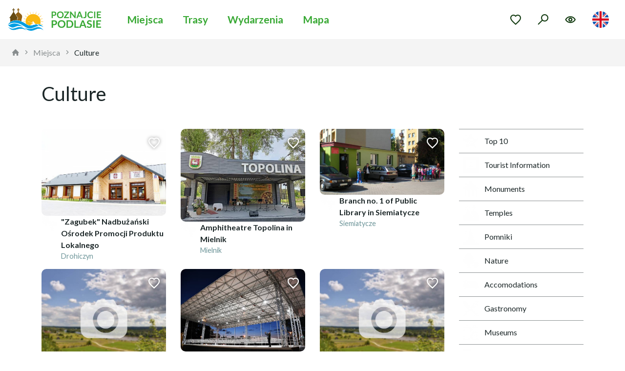

--- FILE ---
content_type: text/html; charset=UTF-8
request_url: http://podlasie.siemiatycze.pl/en/kategoria/16,culture
body_size: 4313
content:


<!DOCTYPE html>
<html lang="pl">

<head>
    <base href="/" />
    <meta charset="utf-8">
    <meta name="viewport" content="width=device-width, initial-scale=1, shrink-to-fit=no">
    <meta name="description" content="">
    <link rel="preconnect" href="https://fonts.googleapis.com">
    <link rel="preconnect" href="https://fonts.gstatic.com" crossorigin>
    <link href="https://fonts.googleapis.com/css2?family=Poppins:wght@400;500;600&display=swap" rel="stylesheet">
    <link href="https://fonts.googleapis.com/css2?family=Lato:wght@400;500;600;700;900&display=swap" rel="stylesheet">
    <meta name="author" content="Amistad sp. z o. o.">
            <meta property="og:title" content="Culture - Poznaj Podlasie" />
            <meta property="og:description" content="" />
            <meta property="og:locale" content="en_EN" />
        <link rel="stylesheet" type="text/css" href="/assets/78b352cf/lib/bootstrap4.css" />
<link rel="stylesheet" type="text/css" href="/assets/78b352cf/lib/lightbox.css" />
<link rel="stylesheet" type="text/css" href="/assets/78b352cf/lib/swiper5.css" />
<link rel="stylesheet" type="text/css" href="/css/icons.css" />
<link rel="stylesheet" type="text/css" href="/css/main.min.css" />
<title>Culture - Poznaj Podlasie</title>
</head>

<body class="">
    <header>
        

<div class="navbar-classic ">
    <nav class="navbar navbar-expand-md" data-planer-count="0">
                    <a class="navbar-brand" href="en">
                <img src="/images/logo.png" alt="Poznaj Podlasie">
            </a>
                <button class="navbar-toggler toggler-animated collapsed" type="button" data-target="#navbarCollapse" aria-label="Otwórz menu mobilne" data-toggle="collapse"><span><b></b><b></b><b></b></span></button>        <div class="collapse navbar-collapse" id="navbarCollapse">
            <div class="nav-wrapper">
                <ul class="navbar-nav" id="yw3">
<li class="active nav-item"><a class="nav-link" href="/en/miejsca"> Miejsca</a></li>
<li class="nav-item"><a class="nav-link" href="/en/trasy"> Trasy</a></li>
<li class="nav-item"><a class="nav-link" href="/en/wydarzenia"> Wydarzenia</a></li>
<li class="nav-item"><a class="nav-link" href="/en/mapa"> Mapa</a></li>
</ul>            </div>
            <div class="navbar-side-right">
                <span class="planer">
                <a class="btn ts-btn-planer" aria-label="Przejdź do ulubionych" href="/en/planer"><i class="icon-planer"></i></a>
            </span>                
<div class="search-switch">
            <span class="btn sub-navbar-action"><i class="icon-search"></i></span>
        <div class="sub-navbar-content ts-top-search">
        <form class="form-inline" action="/en/site/search">
            <input name="q" class="form-control" type="text" placeholder="Szukaj..." aria-label="Szukaj">
        </form>
    </div>
</div>                                <div class="ts-wcag-switch">
            <span class="btn sub-navbar-action"><i class="icon-wcag"></i></span>
        <div class="sub-navbar-content ts-wcag-options">
        <div class="title">Rozmiar czcionki</div>
        <div class="font-sizes">
            <button aria-label="Standardowy rozmiar czcionki" class="size-0">A</button>
            <button aria-label="Większy rozmiar czcionki" class="size-1">A</button>
            <button aria-label="Największy rozmiar czcionki" class="size-2">A</button>
        </div>
        <div class="title">Wysoki kontrast</div>
        <div class="contrast-modes">
            <button aria-label="Brak kontrastu" class="contrast-0">A</button>
            <button aria-label="Czarno biały kontrast" class="contrast-1">A</button>
            <button aria-label="Żółto czarny kontrast" class="contrast-2">A</button>
            <button aria-label="Czarno żółty kontrast" class="contrast-3">A</button>
        </div>
    </div>
</div>                <div class="ts-lang-switch">
            <span class="btn sub-navbar-action">
            <img class="flag" src="/assets/92ebe479/img/flags/en.png" alt="" />        </span>
        <div class="sub-navbar-content ts-lang-switch-options">
        <a href="/kategoria/16,culture"><img class="flag" src="/assets/92ebe479/img/flags/pl.png" alt="" /> Polski</a>    </div>
</div>            </div>
        </div>
    </nav>
    <div class="sub-navbar"></div>
</div>    </header>

            <nav class="ts-breadcrumbs" aria-label="breadcrumb">
<a href="en" aria-label="strona główna"><i class="icon-home"></i></a><span class="separator"><i class="icon-chevron-right"></i></span><a href="/en/miejsca">Miejsca</a><span class="separator"><i class="icon-chevron-right"></i></span><a href="/en/kategoria/16,culture">Culture</a></nav>    
    
    <div class="container main">
        
<div class="ts-header">
        <div class="wrapper">
        <h1>Culture</h1>
            </div>
    </div>        <div class="row">
            <div class="col-sm-9">
                

<div id="yw0" class="list-view">
<div class="row">
<div class="col-12 col-sm-6 col-md-4 mb-3">
<div class="ts-card">
            <a href="/en/685-siematycze-zagubek-nadbuzanski-osrodek-promocji-produktu-lokalnego" aria-label="" class="link"></a>
                    <div class="photo" >
            <a class="ts-planer-toggle" aria-label="Dodaj do ulubionych" data-add-to-planer-aria-label="Dodaj do ulubionych" data-remove-from-planer-aria-label="Usuń z ulubionych" href="/en/guide/toggle/685"><span class="add"><i class="icon-planer-add"></i></span><span class="remove"><i class="icon-planer-remove"></i></span></a>            <img src="/media/photos/1159/m.jpg" alt="&quot;Zagubek&quot; Nadbużański Ośrodek Promocji Produktu Lokalnego" />        </div>
                <div class="body"><span class="icon"><img src="/media/category/16/icon-xxs.png" alt="" /></span><div class="wrapper"><div class="title">"Zagubek" Nadbużański Ośrodek Promocji Produktu Lokalnego</div><div class="subtitle">Drohiczyn</div></div></div>
    </div>

</div><div class="col-12 col-sm-6 col-md-4 mb-3">
<div class="ts-card">
            <a href="/en/732-siematycze-amphitheatre-topolina-in-mielnik" aria-label="" class="link"></a>
                    <div class="photo" >
            <a class="ts-planer-toggle" aria-label="Dodaj do ulubionych" data-add-to-planer-aria-label="Dodaj do ulubionych" data-remove-from-planer-aria-label="Usuń z ulubionych" href="/en/guide/toggle/732"><span class="add"><i class="icon-planer-add"></i></span><span class="remove"><i class="icon-planer-remove"></i></span></a>            <img src="/media/photos/1115/m.jpg" alt="Amphitheatre Topolina in Mielnik" />        </div>
                <div class="body"><span class="icon"><img src="/media/category/16/icon-xxs.png" alt="" /></span><div class="wrapper"><div class="title">Amphitheatre Topolina in Mielnik</div><div class="subtitle">Mielnik</div></div></div>
    </div>

</div><div class="col-12 col-sm-6 col-md-4 mb-3">
<div class="ts-card">
            <a href="/en/419-siematycze-branch-no-1-of-public-library-in-siemiatycze" aria-label="" class="link"></a>
                    <div class="photo" >
            <a class="ts-planer-toggle" aria-label="Dodaj do ulubionych" data-add-to-planer-aria-label="Dodaj do ulubionych" data-remove-from-planer-aria-label="Usuń z ulubionych" href="/en/guide/toggle/419"><span class="add"><i class="icon-planer-add"></i></span><span class="remove"><i class="icon-planer-remove"></i></span></a>            <img src="/media/photos/557/m.jpg" alt="Branch no. 1 of Public Library in Siemiatycze" />        </div>
                <div class="body"><span class="icon"><img src="/media/category/16/icon-xxs.png" alt="" /></span><div class="wrapper"><div class="title">Branch no. 1 of Public Library in Siemiatycze</div><div class="subtitle">Siemiatycze</div></div></div>
    </div>

</div><div class="col-12 col-sm-6 col-md-4 mb-3">
<div class="ts-card">
            <a href="/en/868-siematycze-bug-river-tourist-center" aria-label="" class="link"></a>
                    <div class="photo" >
            <a class="ts-planer-toggle" aria-label="Dodaj do ulubionych" data-add-to-planer-aria-label="Dodaj do ulubionych" data-remove-from-planer-aria-label="Usuń z ulubionych" href="/en/guide/toggle/868"><span class="add"><i class="icon-planer-add"></i></span><span class="remove"><i class="icon-planer-remove"></i></span></a>            <img src="/media/photos/0/m.jpg" alt="Bug River Tourist Center" />        </div>
                <div class="body"><span class="icon"><img src="/media/category/16/icon-xxs.png" alt="" /></span><div class="wrapper"><div class="title">Bug River Tourist Center</div><div class="subtitle">Granne</div></div></div>
    </div>

</div><div class="col-12 col-sm-6 col-md-4 mb-3">
<div class="ts-card">
            <a href="/en/731-siematycze-city-amphitheatre-in-siemiatycze" aria-label="" class="link"></a>
                    <div class="photo" >
            <a class="ts-planer-toggle" aria-label="Dodaj do ulubionych" data-add-to-planer-aria-label="Dodaj do ulubionych" data-remove-from-planer-aria-label="Usuń z ulubionych" href="/en/guide/toggle/731"><span class="add"><i class="icon-planer-add"></i></span><span class="remove"><i class="icon-planer-remove"></i></span></a>            <img src="/media/photos/1018/m.jpg" alt="City Amphitheatre in Siemiatycze" />        </div>
                <div class="body"><span class="icon"><img src="/media/category/16/icon-xxs.png" alt="" /></span><div class="wrapper"><div class="title">City Amphitheatre in Siemiatycze</div><div class="subtitle">Siemiatycze</div></div></div>
    </div>

</div><div class="col-12 col-sm-6 col-md-4 mb-3">
<div class="ts-card">
            <a href="/en/844-siematycze-community-center-in-walki" aria-label="" class="link"></a>
                    <div class="photo" >
            <a class="ts-planer-toggle" aria-label="Dodaj do ulubionych" data-add-to-planer-aria-label="Dodaj do ulubionych" data-remove-from-planer-aria-label="Usuń z ulubionych" href="/en/guide/toggle/844"><span class="add"><i class="icon-planer-add"></i></span><span class="remove"><i class="icon-planer-remove"></i></span></a>            <img src="/media/photos/0/m.jpg" alt="Community Center in Wałki" />        </div>
                <div class="body"><span class="icon"><img src="/media/category/22/icon-xxs.png" alt="" /></span><div class="wrapper"><div class="title">Community Center in Wałki</div><div class="subtitle">Wałki</div></div></div>
    </div>

</div><div class="col-12 col-sm-6 col-md-4 mb-3">
<div class="ts-card">
            <a href="/en/855-siematycze-cultural-and-recreation-center-in-siemiatycze-stacja" aria-label="" class="link"></a>
                    <div class="photo" >
            <a class="ts-planer-toggle" aria-label="Dodaj do ulubionych" data-add-to-planer-aria-label="Dodaj do ulubionych" data-remove-from-planer-aria-label="Usuń z ulubionych" href="/en/guide/toggle/855"><span class="add"><i class="icon-planer-add"></i></span><span class="remove"><i class="icon-planer-remove"></i></span></a>            <img src="/media/photos/0/m.jpg" alt="Cultural and Recreation Center in Siemiatycze-Stacja" />        </div>
                <div class="body"><span class="icon"><img src="/media/category/22/icon-xxs.png" alt="" /></span><div class="wrapper"><div class="title">Cultural and Recreation Center in Siemiatycze-Stacja</div><div class="subtitle">Siemiatycze-Stacja</div></div></div>
    </div>

</div><div class="col-12 col-sm-6 col-md-4 mb-3">
<div class="ts-card">
            <a href="/en/865-siematycze-fire-department-common-room-in-zurobice" aria-label="" class="link"></a>
                    <div class="photo" >
            <a class="ts-planer-toggle" aria-label="Dodaj do ulubionych" data-add-to-planer-aria-label="Dodaj do ulubionych" data-remove-from-planer-aria-label="Usuń z ulubionych" href="/en/guide/toggle/865"><span class="add"><i class="icon-planer-add"></i></span><span class="remove"><i class="icon-planer-remove"></i></span></a>            <img src="/media/photos/0/m.jpg" alt="Fire department common room in Żurobice" />        </div>
                <div class="body"><span class="icon"><img src="/media/category/22/icon-xxs.png" alt="" /></span><div class="wrapper"><div class="title">Fire department common room in Żurobice</div><div class="subtitle">Żurobice</div></div></div>
    </div>

</div><div class="col-12 col-sm-6 col-md-4 mb-3">
<div class="ts-card">
            <a href="/en/852-siematycze-fire-department-community-center-in-grodzisk" aria-label="" class="link"></a>
                    <div class="photo" >
            <a class="ts-planer-toggle" aria-label="Dodaj do ulubionych" data-add-to-planer-aria-label="Dodaj do ulubionych" data-remove-from-planer-aria-label="Usuń z ulubionych" href="/en/guide/toggle/852"><span class="add"><i class="icon-planer-add"></i></span><span class="remove"><i class="icon-planer-remove"></i></span></a>            <img src="/media/photos/0/m.jpg" alt="Fire Department Community Center in Grodzisk" />        </div>
                <div class="body"><span class="icon"><img src="/media/category/22/icon-xxs.png" alt="" /></span><div class="wrapper"><div class="title">Fire Department Community Center in Grodzisk</div><div class="subtitle">Grodzisk</div></div></div>
    </div>

</div><div class="col-12 col-sm-6 col-md-4 mb-3">
<div class="ts-card">
            <a href="/en/894-siematycze-klangor-association-mill" aria-label="" class="link"></a>
                    <div class="photo" >
            <a class="ts-planer-toggle" aria-label="Dodaj do ulubionych" data-add-to-planer-aria-label="Dodaj do ulubionych" data-remove-from-planer-aria-label="Usuń z ulubionych" href="/en/guide/toggle/894"><span class="add"><i class="icon-planer-add"></i></span><span class="remove"><i class="icon-planer-remove"></i></span></a>            <img src="/media/photos/1254/m.png" alt="Klangor Association - Mill" />        </div>
                <div class="body"><span class="icon"><img src="/media/category/16/icon-xxs.png" alt="" /></span><div class="wrapper"><div class="title">Klangor Association - Mill</div><div class="subtitle">Kruzy</div></div></div>
    </div>

</div><div class="col-12 col-sm-6 col-md-4 mb-3">
<div class="ts-card">
            <a href="/en/846-siematycze-local-activity-center-in-rogacze" aria-label="" class="link"></a>
                    <div class="photo" >
            <a class="ts-planer-toggle" aria-label="Dodaj do ulubionych" data-add-to-planer-aria-label="Dodaj do ulubionych" data-remove-from-planer-aria-label="Usuń z ulubionych" href="/en/guide/toggle/846"><span class="add"><i class="icon-planer-add"></i></span><span class="remove"><i class="icon-planer-remove"></i></span></a>            <img src="/media/photos/0/m.jpg" alt="Local Activity Center in Rogacze" />        </div>
                <div class="body"><span class="icon"><img src="/media/category/22/icon-xxs.png" alt="" /></span><div class="wrapper"><div class="title">Local Activity Center in Rogacze</div><div class="subtitle">Rogacze</div></div></div>
    </div>

</div><div class="col-12 col-sm-6 col-md-4 mb-3">
<div class="ts-card">
            <a href="/en/864-siematycze-local-center-for-social-and-cultural-activity-in-dziadkowice" aria-label="" class="link"></a>
                    <div class="photo" >
            <a class="ts-planer-toggle" aria-label="Dodaj do ulubionych" data-add-to-planer-aria-label="Dodaj do ulubionych" data-remove-from-planer-aria-label="Usuń z ulubionych" href="/en/guide/toggle/864"><span class="add"><i class="icon-planer-add"></i></span><span class="remove"><i class="icon-planer-remove"></i></span></a>            <img src="/media/photos/0/m.jpg" alt="Local Center for Social and Cultural Activity in Dziadkowice" />        </div>
                <div class="body"><span class="icon"><img src="/media/category/16/icon-xxs.png" alt="" /></span><div class="wrapper"><div class="title">Local Center for Social and Cultural Activity in Dziadkowice</div><div class="subtitle">Dziadkowice</div></div></div>
    </div>

</div></div><div class="pager"><ul class="ts-pager" id="yw1"><li class="first hidden"><a aria-label="Przejdź do pierwszej strony: 1" href="/en/kategoria/16,culture"><i class="icon-chevron-left-double"></i></a></li>
<li class="previous hidden"><a aria-label="Przejdź do poprzedniej strony: 1" href="/en/kategoria/16,culture"><i class="icon-chevron-left"></i></a></li>
<li class="page selected"><a aria-label="Przejdź do strony: 1" href="/en/kategoria/16,culture">1</a></li>
<li class="page"><a aria-label="Przejdź do strony: 2" href="/en/kategoria/16,culture?Item_page=2">2</a></li>
<li class="page"><a aria-label="Przejdź do strony: 3" href="/en/kategoria/16,culture?Item_page=3">3</a></li>
<li class="page"><a aria-label="Przejdź do strony: 4" href="/en/kategoria/16,culture?Item_page=4">4</a></li>
<li class="page"><a aria-label="Przejdź do strony: 5" href="/en/kategoria/16,culture?Item_page=5">5</a></li>
<li class="next"><a aria-label="Przejdź do następnej strony: 2" href="/en/kategoria/16,culture?Item_page=2"><i class="icon-chevron-right"></i></a></li>
<li class="last"><a aria-label="Przejdź do ostatniej strony: 5" href="/en/kategoria/16,culture?Item_page=5"><i class="icon-chevron-right-double"></i></a></li></ul></div><div class="keys" style="display:none" title="/en/kategoria/16,culture"><span>685</span><span>732</span><span>419</span><span>868</span><span>731</span><span>844</span><span>855</span><span>865</span><span>852</span><span>894</span><span>846</span><span>864</span></div>
</div>

            </div>
            <div class="col-sm-3">
                <ul class="ts-list mb-5" id="yw2">
<li><a href="/en/kategoria/21,top-10"><img src="/media/category/21/icon-xxs.png" alt="Top 10" /> Top 10</a></li>
<li><a href="/en/kategoria/14,tourist-information"><img src="/media/category/14/icon-xxs.png" alt="Tourist Information" /> Tourist Information</a></li>
<li><a class="" href="/en/kategoria/8,monuments"><img src="/media/category/8/icon-xxs.png" alt="Monuments" /> Monuments</a></li>
<li><a href="/en/kategoria/9,temples"><img src="/media/category/9/icon-xxs.png" alt="Temples" /> Temples</a></li>
<li><a href="/en/kategoria/11,pomniki"><img src="/media/category/11/icon-xxs.png" alt="Pomniki" /> Pomniki</a></li>
<li><a href="/en/kategoria/20,nature"><img src="/media/category/20/icon-xxs.png" alt="Nature" /> Nature</a></li>
<li><a href="/en/kategoria/3,accomodations"><img src="/media/category/3/icon-xxs.png" alt="Accomodations" /> Accomodations</a></li>
<li><a href="/en/kategoria/4,gastronomy"><img src="/media/category/4/icon-xxs.png" alt="Gastronomy" /> Gastronomy</a></li>
<li><a href="/en/kategoria/10,museums"><img src="/media/category/10/icon-xxs.png" alt="Museums" /> Museums</a></li>
<li class="active"><a href="/en/kategoria/16,culture"><img src="/media/category/16/icon-xxs.png" alt="Culture" /> Culture</a></li>
<li><a href="/en/kategoria/6,entertainment"><img src="/media/category/6/icon-xxs.png" alt="Entertainment" /> Entertainment</a></li>
<li><a href="/en/kategoria/5,sports-and-recreation"><img src="/media/category/5/icon-xxs.png" alt="Sports and recreation" /> Sports and recreation</a></li>
<li><a href="/en/kategoria/12,health-and-beauty"><img src="/media/category/12/icon-xxs.png" alt="Health and beauty" /> Health and beauty</a></li>
<li><a href="/en/kategoria/7,atm"><img src="/media/category/7/icon-xxs.png" alt="ATM" /> ATM</a></li>
<li><a href="/en/kategoria/25,money-exchange"><img src="/media/category/25/icon-xxs.png" alt="Money exchange" /> Money exchange</a></li>
<li><a href="/en/kategoria/27,petrol-stations"><img src="/media/category/27/icon-xxs.png" alt="Petrol stations" /> Petrol stations</a></li>
<li><a href="/en/kategoria/13,communication"><img src="/media/category/13/icon-xxs.png" alt="Communication" /> Communication</a></li>
<li><a href="/en/kategoria/17,ferry-crossing"><img src="/media/category/17/icon-xxs.png" alt="Ferry crossing" /> Ferry crossing</a></li>
<li><a href="/en/kategoria/15,offices-and-institutions"><img src="/media/category/15/icon-xxs.png" alt="Offices and institutions" /> Offices and institutions</a></li>
<li><a href="/en/kategoria/22,other"><img src="/media/category/22/icon-xxs.png" alt="Other" /> Other</a></li>
</ul>                
<form class="search-item" method="get">

    <div class="form-group">
        <input class="form-control" placeholder="Nazwa..." name="SearchItem[name]" id="SearchItem_name" type="text" />    </div>

    
    <div class="form-group">
        <label>sortuj</label>
        <select class="custom-select" name="sort" id="sort">
<option value="" selected="selected">Domyślnie</option>
<option value="name.desc">Nazwa ↓</option>
<option value="name">Nazwa ↑</option>
</select>    </div>

    <div class="form-group">
        <button type="submit" class="btn btn-primary m-0">Filtruj</button>
    </div>
</form>


                            </div>
        </div>
    </div>




    

<footer>
    <div class="container">
        <div class="row py-5">
            <div class="col-sm-12 col-md-6 ">
                <img src="images/logo.png" alt="" class="logo mb-3">
                <p>
                    Starostwo Powiatowe w Siemiatyczach<br>
                    ul. Leg. Piłsudskiego 3<br>
                    17-300 Siemiatycze<br>
                    <a href="tel:85 655 58 56">tel. 85 655 58 56</a><br>
                    <a href="mailto:promocja@siemiatycze.pl">e-mail: promocja@siemiatycze.pl</a>
                </p>
                <div class="d-flex mt-4">
                    <div class="mt-2 mr-3"><img src="images/herb.png" alt=""></div>
                    <div>
                        <p>
                            <strong>Oficjalny portal turystyczny<br>Powiatu Siemiatyckiego</strong>
                        </p>
                    </div>
                </div>
            </div>
            <div class="col-sm-6 col-md-6">
                <h3>Menu</h3>
                                <ul id="yw5">
<li><a href="/en/miejsca"> Miejsca</a></li>
<li><a href="/en/trasy"> Trasy</a></li>
<li><a href="/en/wydarzenia"> Wydarzenia</a></li>
<li><a href="/en/mapa"> Mapa</a></li>
</ul>                            </div>
            <div class="col-sm-6 col-md-4">
                            </div>
        </div>
        <div class="d-flex align-items-center flex-column">
            <div class="col-md-6 text-center mb-3">
                <img src="images/ue.png" alt="Europejski Fundusz Rolny na rzecz Rozwoju Obszarów Wiejskich">
            </div>
            <div class="text-eu col-md-12 text-center px-5 d-flex flex-column mb-3">
                Europejski Fundusz Rolny na rzecz Rozwoju Obszarów Wiejskich: Europa inwestująca w obszary wiejskie. Projekt współfinansowany ze środków Unii Europejskiej w ramach Osi 4LEADER Programu Rozwoju Obszarów Wiejskich na lata 2007-2013. Instytucja Zarządzająca Programem Rozwoju Obszarów Wiejskich na lata 2007-2013 – Ministerstwo Rolnictwa i Rozwoju Wsi.            </div>
        </div>
        <div class="copy-right py-2 text-center ts-text-xs">
            Przygotowanie strony i aplikacji mobilnej <a href="http://www.amistad.pl/"><img class="ml-2" src="/images/amistad-mobile.png" width="63" alt=""></a>
        </div>
    </div>
</footer>
    <script type="text/javascript" src="/assets/78b352cf/lib/jQuery.js"></script>
<script type="text/javascript" src="/assets/78b352cf/lib/bootstrap4.js"></script>
<script type="text/javascript" src="/assets/78b352cf/lib/lightbox.js"></script>
<script type="text/javascript" src="/assets/78b352cf/lib/swiper5.js"></script>
<script type="text/javascript" src="/assets/78b352cf/lib/flot.js"></script>
<script type="text/javascript" src="js/app.min.js"></script>
</body>

</html>

--- FILE ---
content_type: text/css
request_url: http://podlasie.siemiatycze.pl/css/main.min.css
body_size: 7992
content:
.ts-align-vertical{display:flex;justify-content:center;flex-direction:column}.ts-hstack{display:flex;gap:.5em;align-items:center}.ts-text-sm{font-size:.9em}.ts-text-xs{font-size:.8em}.btn-primary{background-color:#329f2f;border-color:#2c8b29}.btn-primary:hover,.btn-primary.active,.btn-primary:active{border-color:#329f2f;background-color:#38b335}.badge-primary{background-color:#329f2f}.btn-secondary{background-color:#fce25a;border-color:#fcde41}.btn-secondary:hover,.btn-secondary.active,.btn-secondary:active{border-color:#fce25a;background-color:#fce673}.badge-secondary{background-color:#fce25a}.page-link{color:#329f2f}.pagination{justify-content:center}.page-item.active .page-link{background-color:#329f2f;border-color:#329f2f}.page-link:hover{color:#329f2f}.carousel-indicators{align-items:center}.carousel-indicators li{margin-right:5px;margin-left:5px;border-radius:12px;width:8px;height:8px;transition:.3s}.carousel-indicators li.active{width:12px;height:12px}.carousel-control-prev,.carousel-control-next{transition:.3s;font-size:3em}.carousel-control-prev:hover,.carousel-control-prev:focus{background:linear-gradient(to right, rgba(0, 0, 0, 0.1), rgba(0, 0, 0, 0))}.carousel-control-next:hover,.carousel-control-next:focus{background:linear-gradient(to left, rgba(0, 0, 0, 0.1), rgba(0, 0, 0, 0))}.ts-card-wrapper{margin-bottom:1rem}.ts-card{position:relative;display:flex;flex-direction:column;gap:1em}.ts-card.horizontal{flex-direction:row;align-items:center}.ts-card.horizontal .photo{width:25%;max-width:120px}.ts-card .link{position:absolute;top:0;left:0;right:0;bottom:0;z-index:2}.ts-card .photo{aspect-ratio:1;border-radius:10px;overflow:hidden;flex-shrink:0;position:relative}.ts-card .photo .pills{position:absolute;top:1em;left:1em;max-width:calc(100% - 2em);background:#f6fdfe;border-radius:1000px;font-size:.75em;white-space:nowrap;overflow:hidden;padding:0 .5em;z-index:2}.ts-card .photo .pills:after{position:absolute;content:" ";top:0;right:0;bottom:0;width:.5em;background:linear-gradient(to right, rgba(246, 253, 254, 0), 10%, #f6fdfe)}.ts-card .photo .pills .pill{padding:.25em .5em;display:inline-block;color:#5e665e}.ts-card .photo .pills .pill:not(:last-child){border-right:1px solid rgba(28,39,40,.5019607843)}.ts-card .photo img{width:100%;height:100%;object-fit:cover;object-position:center}.ts-card .title{font-weight:bold;line-height:1.5em;max-height:4.5em;overflow:hidden;-webkit-line-clamp:3;-webkit-box-orient:vertical;display:-webkit-box}.ts-card .subtitle{color:#6c9498;font-size:.9em}.ts-card .body{display:flex}.ts-card .body .wrapper{flex-grow:1}.ts-card .body .icon{margin-right:.5em;flex-shrink:0}.ts-card .body .icon img{width:32px}.ts-lang-switch img{width:1.5em}.ts-lang-switch-options{display:flex;align-items:center;justify-content:center;gap:2em}.ts-lang-switch-options a:hover{text-decoration:none}.ts-lang-switch-options img{width:2em;margin-right:.5em}.ts-top-search .form-control{border-radius:100px}.ts-btn-planer{position:relative}.ts-btn-planer .badge-planer{position:absolute;top:auto;bottom:0;right:0;background:#d93838;color:#fff;border-radius:100px;font-size:.8rem;padding:.125rem .375rem}.ts-wcag-options{display:flex;align-items:center;justify-content:center;gap:1em;flex-wrap:wrap}.ts-wcag-options .title{font-weight:bold}.ts-wcag-options .font-sizes,.ts-wcag-options .contrast-modes{display:flex;align-items:center}.ts-wcag-options button{background:#fff;padding:0;width:1.5rem;height:1.5rem;line-height:1.5rem;border-radius:50%;border:1px solid rgba(28,39,40,.5019607843);display:inline-block;margin-right:.5rem;text-align:center;cursor:pointer}.ts-wcag-options .font-sizes .size-0{font-size:.5em}.ts-wcag-options .font-sizes .size-1{font-size:.7em}.ts-wcag-options .contrast-modes .contrast-1{border-color:#fff;background:#000;color:#fff}.ts-wcag-options .contrast-modes .contrast-2{border-color:#000;background:#ffd800;color:#000}.ts-wcag-options .contrast-modes .contrast-3{border-color:#ffd800;background:#000;color:#ffd800}.ts-header{display:flex;margin:2em 0 3em;gap:1em;align-items:center}.ts-header h1{margin:0}.ts-header .wrapper{flex-grow:1}.ts-header .icon{display:block}.ts-header .subtitle{color:#6c9498}.ts-planer-toggle{transition:.3s}.ts-planer-toggle:hover{text-decoration:none;color:#d93838}.ts-planer-toggle.checked{color:#d93838}.ts-planer-toggle.checked .add{display:none}.ts-planer-toggle:not(.checked) .remove{display:none}.ts-header .ts-planer-toggle{font-size:3em}.ts-card .ts-planer-toggle{font-size:1.5em;position:absolute;color:#fff;top:.5em;right:.5em;z-index:2;text-shadow:rgba(0,0,0,.5) 0 0 6px}.ts-card .ts-planer-toggle:hover{color:#d93838;text-shadow:#fff 0 0 3px}.ts-media-carousel{border-radius:10px;overflow:hidden;will-change:transform}.ts-media-carousel .carousel-item a{display:block;background:#ccc center center/cover no-repeat;padding-top:56.25%}.ts-list{padding-left:0;margin-bottom:0}.ts-list li{list-style:none}.ts-list li a,.ts-list li.list-item{border-bottom:1px solid rgba(28,39,40,.5019607843);padding:.5em;color:#1c2728;display:flex;align-items:center}.ts-list li a img,.ts-list li.list-item img{width:32px;margin-right:.75rem;flex-shrink:0}.ts-list li a .icon,.ts-list li.list-item .icon{margin-right:.75rem}.ts-list li a:hover{text-decoration:none;background:#f4f4f4}.ts-list li.active>a{font-weight:bold}.ts-list li.list-item,.ts-list li:first-child>a{border-top:1px solid rgba(28,39,40,.5019607843)}.ts-list ul{margin:0;padding:0 0 0 1.5em;border-bottom:1px solid rgba(28,39,40,.5019607843);font-size:.9em}.ts-list ul li:first-child a{border-top:0}.ts-list ul li:last-child a{border-bottom:0}.ts-breadcrumbs{background:#f4f4f4;padding:1em 1.5em;margin-bottom:1em;display:flex;align-items:center}.ts-breadcrumbs .separator{margin:0 .5em;display:inline-block;font-size:.9em;opacity:.5}.ts-breadcrumbs a{color:#1c2728}.ts-breadcrumbs a:hover{color:#1c2728}.ts-breadcrumbs a:not(:last-child){opacity:.5}.ts-plot-container{position:relative;padding:0 0 10px 10px;display:none}.ts-plot-container .trip-plot{height:140px;font-size:12px}.ts-plot-container .xaxis,.ts-plot-container .yaxis{font-size:10px;color:#999;position:absolute}.ts-plot-container .yaxis{transform:rotateZ(-90deg);-moz-transform:rotateZ(-90deg);transform-origin:0 0;-moz-transform-origin:0 0;left:-5px;bottom:0;width:120px;text-align:center}.ts-plot-container .xaxis{bottom:0;text-align:center;width:100%}.ts-map{height:600px;background:#ccc;z-index:1}.ts-map .leaflet-popup-content{margin:12px}.ts-map .leaflet-control-layers-toggle,.ts-map .leaflet-retina .leaflet-control-layers-toggle{background:center center url("[data-uri]") no-repeat;background-size:16px;width:32px;height:32px}.ts-map .map-item{display:flex;align-items:center;width:260px;margin:.5em 0;font-size:1.2em}.ts-map .map-item:hover{text-decoration:none}.ts-map .map-item:not(:first-child){border-top:1px solid rgba(28,39,40,.5019607843);padding-top:.75em}.ts-map .map-item img{height:64px;width:64px;border-radius:10px;margin-right:.75em}.ts-map .map-item span{display:block;color:#1c2728;font-weight:bold}.ts-map .map-item span .subtitle{color:#6c9498;font-size:.7rem;font-weight:normal;padding-top:.25em}.ts-item-map .ts-map,.ts-item-map .ts-plot-container{margin-bottom:1em}.ts-item-map .actions a{margin-right:1em}.ts-pager{padding-left:0;margin-bottom:0;display:flex;justify-content:center;color:#6c9498}.ts-pager li{list-style:none}.ts-pager .hidden{opacity:.5}.ts-pager li{margin:0 .25em}.ts-pager a{height:1.75em;min-width:1.75em;display:inline-flex;align-items:center;justify-content:center;padding:0 .25em}.ts-pager a:hover{text-decoration:none}.ts-pager .selected a{border-radius:100px;background:#329f2f;color:#fff}.ts-thumb{border-radius:10px}.ts-panorama-container{width:100%;position:relative;padding-top:56.25%}.ts-panorama-container .panorama-wrapper{position:absolute;top:0;left:0;right:0;bottom:0;background:#ccc}.toggler-animated{display:flex;align-items:center;justify-content:center;padding:0}.toggler-animated span{display:block;position:relative;height:24px;width:28px}.toggler-animated b{display:block;position:absolute;height:3px;width:100%;background:#fff;opacity:1;left:0}.toggler-animated b:nth-child(1){transition:.2s ease-out}.toggler-animated b:nth-child(2){transition:.2s ease-out}.toggler-animated b:nth-child(3){transition:.35s ease-out}.navbar-center .toggler-animated b:nth-child(1){top:3px;transform:none}.navbar-center .toggler-animated b:nth-child(2){top:calc(50% - 1px);transform:none}.navbar-center .toggler-animated b:nth-child(3){top:calc(100% - 5px);transform:none}.navbar-center.expanded .toggler-animated b:nth-child(1){top:calc(50% - 1px);transform:rotate(45deg)}.navbar-center.expanded .toggler-animated b:nth-child(2){top:calc(50% - 1px);width:0;left:50%;transform:none;opacity:0}.navbar-center.expanded .toggler-animated b:nth-child(3){top:calc(50% - 1px);transform:rotate(135deg)}.navbar-classic .toggler-animated:not(.collapsed) b:nth-child(1){top:calc(50% - 1px);transform:rotate(45deg)}.navbar-classic .toggler-animated:not(.collapsed) b:nth-child(2){top:calc(50% - 1px);width:0;left:50%;transform:none;opacity:0}.navbar-classic .toggler-animated:not(.collapsed) b:nth-child(3){top:calc(50% - 1px);transform:rotate(135deg)}.navbar-classic .toggler-animated.collapsed b:nth-child(1){top:3px;transform:none}.navbar-classic .toggler-animated.collapsed b:nth-child(2){top:calc(50% - 1px);transform:none}.navbar-classic .toggler-animated.collapsed b:nth-child(3){top:calc(100% - 5px);transform:none}.sub-navbar{padding:1em;background:#dff8fb;position:absolute;top:100%;left:0;right:0;z-index:220;display:flex;flex-direction:column;align-items:center;justify-content:center;box-shadow:0 5px 5px rgba(0,0,0,.15) inset;border-bottom:1px solid rgba(28,39,40,.5019607843);transform:translateY(-100%);opacity:0;transition:.3s ease-out;pointer-events:none}.sub-navbar.visible{pointer-events:all;transform:none;opacity:1}.sub-navbar-content{display:none}.sub-navbar-action{position:relative}.sub-navbar-action:after{z-index:0;content:" ";position:absolute;top:50%;left:50%;width:40px;height:40px;margin-top:-20px;margin-left:-20px;display:block;background:#6c9498;border-radius:50%;pointer-events:none;opacity:0;transform:scale(0.6);transition:.3s}.sub-navbar-action.active:after{opacity:.2;transform:none}.navbar-classic{position:relative}.navbar-classic .navbar{position:relative;z-index:250}.navbar-classic .navbar-side-right{padding:.5em 0;flex-shrink:0;display:flex;align-items:center;justify-content:center}.navbar-center{position:relative}.navbar-center .navbar{z-index:250}.navbar-center .navbar-brand{margin:0 .5em}.navbar-center .navbar-side-left,.navbar-center .navbar-side-right{flex:1;display:flex;align-items:center}.navbar-center .navbar-side-left{justify-content:flex-start}.navbar-center .navbar-side-right{justify-content:flex-end}.navbar-center .navbar-sticked-right{position:absolute;right:1em}.navbar-center .toggler-wrapper{display:flex}.navbar-center .toggler-wrapper .left-action,.navbar-center .toggler-wrapper .right-action{display:flex;align-items:center}.navbar-center .navbar-main-menu{position:absolute;background:#f6fdfe;top:100%;left:0;display:none;z-index:200}.navbar-center .navbar-main-menu .wrapper{padding:2em 5em 2em 3em}.navbar-center .navbar-main-menu a{color:#1c2728}.navbar-center .navbar-short-menu{padding-left:0;margin-bottom:0;display:flex;flex-direction:row;flex-wrap:wrap;align-items:center}.navbar-center .navbar-short-menu li{list-style:none}.navbar-center .navbar-short-menu a{padding:.25em .75em;display:block}.navbar-center .navbar-short-menu a:hover{text-decoration:none}@media(max-width: 766px){.navbar-center{position:fixed;top:0;width:100%;z-index:300;transition:.3s ease-out}.navbar-center .navbar{justify-content:center}.navbar-center .navbar-side-left{position:fixed;bottom:0;left:0;right:0;height:0;z-index:200;justify-content:center;display:flex}.navbar-center .navbar-short-menu{display:none}.navbar-center .toggler-wrapper{background:#edf6f7;border-radius:100px;margin-top:-100px;padding:4px;gap:1em;box-shadow:0 0 10px rgba(0,0,0,.1)}.navbar-center .toggler-wrapper .navbar-toggler{background:#fbd304;width:46px;height:46px;border-radius:50%}.navbar-center .toggler-wrapper .btn{color:#329f2f}.navbar-center .navbar-side-right{position:fixed;display:flex;bottom:100px;top:unset;left:1em;right:1em;justify-content:center;opacity:0;pointer-events:none;transform:translateY(25px);transition:.3s ease-out}.navbar-center .navbar-side-right a{color:#1c2728}.navbar-center .sub-navbar{top:80px}.navbar-center .navbar-main-menu.slide{display:block;position:static;max-height:0;opacity:0;background:rgba(0,0,0,0);overflow:hidden;transition-property:transform,opacity}.navbar-center.expanded{display:flex;flex-direction:column;height:100vh;background:#f6fdfe}.navbar-center.expanded .navbar-main-menu{position:static;display:block;width:100%;flex-grow:1;margin:1em 0 150px;border-bottom:1px solid rgba(241,248,249,.5019607843);overflow:auto}.navbar-center.expanded .navbar-main-menu.slide{max-height:1000px;opacity:1}.navbar-center.expanded .navbar-side-right{opacity:1;pointer-events:all;transform:none}}@media(min-width: 767px){.navbar-center .toggler-wrapper .left-action{display:none}.navbar-center .navbar-main-menu.slide{display:block;transform:translateX(-100%)}.navbar-center .navbar-side-right-finish{width:3em}.navbar-center.expanded .navbar-main-menu{display:block;box-shadow:0 0 15px rgba(0,0,0,.2)}.navbar-center.expanded .navbar-main-menu.slide{transform:none}}.navbar-center .navbar-main-menu.slide{transition:.3s ease-out}.navbar-center .navbar-main-menu.slide li{transform:translateX(-70%);transition:.3s ease-out;opacity:0}.navbar-center .navbar-main-menu.slide li:nth-child(1){transition-delay:.13s}.navbar-center .navbar-main-menu.slide li:nth-child(2){transition-delay:.16s}.navbar-center .navbar-main-menu.slide li:nth-child(3){transition-delay:.19s}.navbar-center .navbar-main-menu.slide li:nth-child(4){transition-delay:.22s}.navbar-center .navbar-main-menu.slide li:nth-child(5){transition-delay:.25s}.navbar-center .navbar-main-menu.slide li:nth-child(6){transition-delay:.28s}.navbar-center .navbar-main-menu.slide li:nth-child(7){transition-delay:.31s}.navbar-center .navbar-main-menu.slide li:nth-child(8){transition-delay:.34s}.navbar-center .navbar-main-menu.slide li:nth-child(9){transition-delay:.37s}.navbar-center .navbar-main-menu.slide li:nth-child(10){transition-delay:.4s}.navbar-center .navbar-main-menu.slide li:nth-child(11){transition-delay:.43s}.navbar-center .navbar-main-menu.slide li:nth-child(12){transition-delay:.46s}.navbar-center .navbar-main-menu.slide li:nth-child(13){transition-delay:.49s}.navbar-center .navbar-main-menu.slide li:nth-child(14){transition-delay:.52s}.navbar-center .navbar-main-menu.slide li:nth-child(15){transition-delay:.55s}.navbar-center.expanded .navbar-main-menu.slide li{opacity:1;transform:none}.item-contact{padding-left:0;margin-bottom:0;width:100%}.item-contact li{list-style:none}.item-contact li{display:flex;overflow:hidden}.item-contact li .name{margin-right:.5em}.item-contact li .value{overflow:hidden;display:inline-flex}.item-contact .name{font-weight:bold}.item-contact .value a{overflow:hidden;text-overflow:ellipsis;white-space:nowrap}.item-contact li{padding:.3rem 0}.item-contact li [class^=icon-]{display:inline-block;margin-right:.25rem}.item-params .param-name{font-weight:bold}.open-time .hour{font-weight:bold}.planer-view .empty-view{text-align:center}.planer-view .list-view{margin-top:2em}.widget-slider-slide{position:relative;padding-top:56.25%}.widget-slider-slide .link{position:absolute;top:0;left:0;right:0;bottom:0;display:block;z-index:3}.widget-slider-slide .background,.widget-slider-slide video{position:absolute;top:0;left:0;right:0;bottom:0;z-index:0}.widget-slider-slide .background{background:#ccc center center/cover no-repeat}.widget-slider-slide video{object-fit:cover;background:#ccc;width:100%;height:100%}.widget-slider-slide .caption{position:absolute;top:0;left:0;right:0;bottom:0;z-index:2;padding:1em}.widget-slider-slide .caption .title{margin-bottom:.5em;font-size:2em}.widget-slider-slide .caption img{margin-bottom:.5em}.widget-slider-slide.bottom-glass .caption{top:auto;background:rgba(0,0,0,.25);-webkit-backdrop-filter:blur(10px);backdrop-filter:blur(10px);padding-bottom:3rem;color:#fff}.widget-slider-slide.center-caption .caption{display:flex;align-items:center;justify-content:center;flex-direction:column;color:#fff;max-width:500px;margin:0 auto;text-align:center;text-shadow:#000 0 0 5px}.widget-section{position:relative}.widget-section .background,.widget-section video{position:absolute;top:0;left:0;right:0;bottom:0;z-index:0}.widget-section .background{background:#ccc center center/cover no-repeat}.widget-section video{object-fit:cover;background:#ccc;width:100%;height:100%}.widget-section .section-caption{position:relative;z-index:2;padding:1em;text-align:center}.widget-section .section-caption .title{margin-bottom:.5em;font-size:2em}.widget-section .section-caption img{margin-bottom:.5em}.widget-section .section-content{position:relative;z-index:2}.widget-section .section-link{position:relative;z-index:2;text-align:center;padding:1em 0}.widget-slide-app{position:relative;color:#fff;text-shadow:#000 0 0 5px;padding:2em 0}.widget-slide-app .link{position:absolute;top:0;left:0;right:0;bottom:0;display:block;z-index:3}.widget-slide-app .background,.widget-slide-app video{position:absolute;top:0;left:0;right:0;bottom:0;z-index:0}.widget-slide-app .background{background:#ccc center center/cover no-repeat}.widget-slide-app video{object-fit:cover;background:#ccc;width:100%;height:100%}.widget-slide-app .container{position:relative;z-index:2;display:flex;gap:2em;align-items:center}@media(max-width: 767px){.widget-slide-app .container{flex-direction:column}}.widget-slide-app .title{font-size:1.5em;font-weight:bold}.widget-slide-app .stores a img{height:3em;display:inline-block;margin-right:1em}.ts-route-map{position:relative;overflow:hidden}.ts-route-map .ts-map{height:100%}.ts-route-map .map-buttons{position:absolute;right:1rem;top:1rem;z-index:90}.ts-route-map .map-buttons .map-btn{background:#fff;color:#329f2f;border:1px solid #ccc;border-radius:50%;box-shadow:0 0 4px rgba(0,0,0,.3);font-size:1.5rem;width:3rem;height:3rem;display:flex;align-items:center;justify-content:center;cursor:pointer;transition:.3s;margin-bottom:.5rem}.ts-route-map .map-buttons .map-btn:hover{background:#f4f4f4}.ts-route-map .finder-panel{position:absolute;top:1rem;left:1rem;width:300px;background:#fff;z-index:80;padding:.75rem;box-shadow:0 0 10px rgba(0,0,0,.2);border-radius:10px;border:1px solid #eee;max-height:calc(100% - 2em);overflow:auto;transition:.3s;color:#1c2728}.ts-route-map .finder-panel .toggle-finder-panel{position:absolute;right:.5em;top:.5em;width:1.5em;height:1.5em;border:0;background:#eee;color:#444;border-radius:50%;display:flex;align-items:center;justify-content:center;font-size:1em;transition:.3s;z-index:2}.ts-route-map .finder-panel .toggle-finder-panel:hover{background:#f4f4f4}.ts-route-map .finder-panel.collapsed{transform:translateX(-100%);left:.5em;overflow:visible}.ts-route-map .finder-panel.collapsed .toggle-finder-panel{right:-2em;transform:rotate(180deg)}.ts-route-map .finder-panel h2{color:#329f2f;font-size:1.5em}.ts-route-map .finder-panel label{margin-top:.5em;color:#6c9498;font-size:.8em}.ts-route-map .finder-panel .types{list-style:none;padding:0;margin:0;display:flex;justify-content:space-between;gap:.5em}.ts-route-map .finder-panel .types li{padding:.25rem 0;border-radius:5px;font-size:.8em;cursor:default;text-align:center;color:#6c9498}.ts-route-map .finder-panel .types li i{display:block;font-size:2em;margin-bottom:.1em}.ts-route-map .finder-panel .types li.active{color:#329f2f}.ts-route-map .finder-panel .stats{padding-top:.5rem;color:#329f2f}.ts-route-map .finder-panel .plot-view{position:relative;height:100px}.ts-route-map .finder-panel .plot-view .plot-tooltip{position:absolute;padding:2px 5px;background:rgba(255,255,255,.9);border:1px solid #ccc;font-size:10px;border-radius:3px;top:-1rem !important;transform:translateX(-50%);white-space:nowrap}.ts-route-map .finder-panel .plot-view .plot-tooltip .distance{color:#777;display:inline-block;margin-right:.25rem}.ts-route-map .finder-panel .plot-view .plot-tooltip .altitude{font-weight:bold}.ts-route-map .finder-panel ul.details{margin:.5em 0 0;padding:0;list-style:none;font-size:.9em}.ts-route-map .finder-panel ul.details .icon{color:#329f2f}.ts-route-map .finder-panel ul.details .color-eco{color:#5f9a35}.ts-route-map .finder-panel ul.details .color-money{color:#ffba11}.ts-route-map .finder-panel ul.details .color-heart{color:#fd3357}.ts-route-map .finder-panel ul.details li{display:flex;align-items:center;padding:.25em 0}.ts-route-map .finder-panel ul.details li.link{cursor:pointer}.ts-route-map .finder-panel ul.details li.separator{margin-top:.5em;padding-top:.5em;border-top:1px solid rgba(28,39,40,.5019607843)}.ts-route-map .finder-panel ul.details li.title{font-weight:bold;padding:.5em 0}.ts-route-map .finder-panel ul.details .icon{width:36px;text-align:center;font-size:1.5rem;margin-right:.25em;flex-shrink:0}.ts-route-map .finder-panel ul.details .icon i{display:block}.ts-route-map .finder-panel .buttons{text-align:right}.ts-route-map .finder-panel .buttons .btn{margin-bottom:.5em;font-size:.7em;padding:.15em .4em}.ts-route-map .finder-panel .trip-detail{margin-bottom:1em;padding-bottom:1em;border-bottom:1px solid rgba(28,39,40,.5019607843);position:relative}.ts-route-map .finder-panel .trip-detail .alert{font-size:.8em;padding:.25em .5em;margin:.5em 0}.ts-route-map .finder-panel .trip-detail .trip-plot{height:100px;font-size:.7em}.ts-route-map .finder-panel .trip-detail .title{font-weight:bold;margin-right:2em}.ts-route-map .finder-panel .trip-detail .subtitle{font-size:.9em;color:#329f2f}.ts-route-map .finder-panel .trip-detail .close{background:rgba(0,0,0,0);opacity:.4;position:absolute;right:1.75rem;top:-0.25rem;border:none;font-weight:normal}.ts-route-map .finder-panel .trip-detail .close:hover{opacity:1}.ts-route-map .finder-panel .trip-detail .btn{font-size:.7em;padding:.5em 1em}.ts-route-map .route-points{padding-left:0;margin-bottom:0;margin:10px 0 10px -5px}.ts-route-map .route-points li{list-style:none}.ts-route-map .route-points li{cursor:move;border-radius:4px;position:relative;border:1px solid #fff}.ts-route-map .route-points li:hover{border:1px dashed rgba(28,39,40,.5019607843);background:#f4f4f4}.ts-route-map .route-points li .route-point{padding:5px 15px 5px 5px;line-height:24px;display:flex;align-items:center}.ts-route-map .route-points li.ui-sortable-helper{background:#fff;box-shadow:2px 2px 4px rgba(0,0,0,.2)}.ts-route-map .route-points li .letter{width:1.2em;height:1.2em;line-height:1.2em;flex-shrink:0;background:#329f2f;border-radius:50%;display:inline-block;text-align:center;color:#fff;margin-right:10px}.ts-route-map .route-points li .remove{display:none;text-decoration:none;color:#999;position:absolute;right:-10px;top:50%;margin-top:-10px;width:20px;background:#fff;border:1px solid #ccc;border-radius:50%;line-height:18px;text-align:center;height:20px}.ts-route-map .route-points li .remove:hover{color:#fff;background:#e22244}.ts-route-map .route-points li .name{display:none}.ts-route-map .route-points li.with-data .letter{margin-top:0}.ts-route-map .route-points li.with-data .remove{right:10px;display:block}.ts-route-map .route-points li.with-data .input-group{display:none}.ts-route-map .route-points li.with-data .name{display:block;padding-right:20px;white-space:nowrap;overflow:hidden;text-overflow:ellipsis}.ts-route-map .route-points.with-via li:hover .remove{display:block}.ts-route-map .pointer-marker{background-image:url("[data-uri]");background-size:100%;padding-top:2px;font-size:20px;text-align:center;color:#fff}.ts-route-map .pizza-slice{width:24px;height:24px;display:inline-block;vertical-align:middle;background-image:url("[data-uri]")}.ts-route-map .quick-navigate{font-size:9px;margin-top:.5rem}.ts-route-map .quick-navigate a{display:inline-block;margin-left:.5em}.ts-route-map .leaflet-popup-content{min-width:250px}.ts-route-map .leaflet-marker-draggable{cursor:move}.ts-route-map.location-picker .ts-map{cursor:crosshair}.ts-route-map.location-picker .finder-panel,.ts-route-map.location-picker .map-buttons{display:none}.ts-route-map .category-picker ul{padding-left:0;margin-bottom:0}.ts-route-map .category-picker ul li{list-style:none}.ts-route-map .category-picker ul li .wrapper{display:flex}.ts-route-map .category-picker ul li label{flex-grow:1}.ts-route-map .category-picker ul li ul.single{display:none;padding-left:2em}.ts-route-map .category-picker ul li ul.single>li .wrapper label{padding:.5em 0}.ts-route-map .category-picker ul.single>li>.wrapper{border-bottom:1px solid rgba(28,39,40,.5019607843)}.ts-route-map .category-picker ul.single>li>.wrapper label{padding:.75em 0}.ts-route-map .category-picker ul.nested>li>.wrapper{border:1px solid rgba(28,39,40,.5019607843);margin:.5em 0}.ts-route-map .category-picker ul.nested>li>.wrapper label{padding:.75em}.ts-route-map .category-picker ul.nested>li>.wrapper .checker{border-left:1px solid rgba(28,39,40,.5019607843)}.ts-route-map .category-picker label{cursor:pointer;margin:0}.ts-route-map .category-picker .checker{width:2em;display:flex;align-items:center;justify-content:center}.ts-route-map .category-picker .icon{display:inline-block;margin-right:1em;vertical-align:middle}.ts-route-map .category-picker .icon img{width:24px;height:24px}.ts-route-map .category-picker legend{display:none}:root{--swiper-navigation-color: #1c2728;--swiper-navigation-size: 1.5em}body{color:#1c2728;font-family:"Lato",sans-serif}img{max-width:100%}a{color:#1c2728}a:hover{color:#329f2f}.text-content{line-height:180%}.text-content a{color:#329f2f}.navbar{background:#fff;color:#39a935}.navbar a{color:#39a935}.navbar .navbar-brand{flex-shrink:0}.navbar .navbar-brand img{height:48px}.navbar .btn{display:inline-flex;align-items:center;font-size:1.3em}@media(max-width: 766px){.navbar .navbar-side-right .btn{color:#1c2728}}.container.main{margin:2em auto 3em}.container.main h2{margin:1.5em 0 1em}footer{background-color:#fff;color:#1c2728}footer a{color:#1c2728}footer a:hover{text-decoration:none}footer h3{font-size:1.3em;margin-bottom:1em}footer ul{padding-left:0;margin-bottom:0;font-size:.9em}footer ul li{list-style:none}footer .stores img{display:inline-block;width:160px;margin:0 1em 1em 0}body.page-map{display:flex;flex-direction:column;align-items:stretch;justify-items:stretch;height:100vh}body.page-map .ts-route-map{flex-grow:1}body.page-map footer,body.page-map .ts-breadcrumbs{display:none}html.size-1{font-size:1.2rem}html.size-2{font-size:1.4rem}body.contrast-1{background:#000 !important;color:#fff !important}body.contrast-1 a{color:#fff !important}body.contrast-1 a:hover{text-decoration:underline}body.contrast-1 .ts-pager .selected a,body.contrast-1 .btn-primary{border:2px solid #fff !important;background:#000 !important}body.contrast-1 .ts-map,body.contrast-1 .ts-map a{color:#000 !important}body.contrast-1 .ts-list li a{border-color:#fff;background:#000 !important}body.contrast-1 footer,body.contrast-1 .btn,body.contrast-1 .ts-header .subtitle,body.contrast-1 .ts-card .subtitle{color:#fff !important}body.contrast-1 .navbar-toggler b{background:#fff !important}body.contrast-1 .navbar,body.contrast-1 .sub-navbar,body.contrast-1 .ts-breadcrumbs,body.contrast-1 footer{background:#000 !important}body.contrast-2{background:#ffd800 !important;color:#000 !important}body.contrast-2 a{color:#000 !important}body.contrast-2 a:hover{text-decoration:underline}body.contrast-2 .ts-pager .selected a,body.contrast-2 .btn-primary{border:2px solid #000 !important;background:#ffd800 !important}body.contrast-2 .ts-map,body.contrast-2 .ts-map a{color:#000 !important}body.contrast-2 .ts-list li a{border-color:#000;background:#ffd800 !important}body.contrast-2 footer,body.contrast-2 .btn,body.contrast-2 .ts-header .subtitle,body.contrast-2 .ts-card .subtitle{color:#000 !important}body.contrast-2 .navbar-toggler b{background:#000 !important}body.contrast-2 .navbar,body.contrast-2 .sub-navbar,body.contrast-2 .ts-breadcrumbs,body.contrast-2 footer{background:#ffd800 !important}body.contrast-3{background:#000 !important;color:#ffd800 !important}body.contrast-3 a{color:#ffd800 !important}body.contrast-3 a:hover{text-decoration:underline}body.contrast-3 .ts-pager .selected a,body.contrast-3 .btn-primary{border:2px solid #ffd800 !important;background:#000 !important}body.contrast-3 .ts-map,body.contrast-3 .ts-map a{color:#000 !important}body.contrast-3 .ts-list li a{border-color:#ffd800;background:#000 !important}body.contrast-3 footer,body.contrast-3 .btn,body.contrast-3 .ts-header .subtitle,body.contrast-3 .ts-card .subtitle{color:#ffd800 !important}body.contrast-3 .navbar-toggler b{background:#ffd800 !important}body.contrast-3 .navbar,body.contrast-3 .sub-navbar,body.contrast-3 .ts-breadcrumbs,body.contrast-3 footer{background:#000 !important}.navbar-classic .navbar-brand{margin-right:2rem}.navbar-classic .btn{font-size:1.4rem;padding:.375rem 1rem}.navbar-classic .nav-link{font-size:21px;font-weight:bold}.navbar-classic .nav-link:hover{color:#5e665e;position:relative}.navbar-classic .nav-link:hover:after{content:"";position:absolute;left:50%;bottom:-10px;transform:translateX(-50%);display:block;width:9px;height:3px;border-radius:3px;background-color:#5e665e}.navbar-classic .toggler-animated b{background:#39a935}@media(min-width: 768px){.navbar-classic .navbar-expand-md .navbar-collapse{justify-content:space-between}.navbar-classic .navbar-expand-md .navbar-nav .nav-link{padding-left:1.25rem;padding-right:1.25rem}.navbar-classic .navbar-expand-md i{color:#133b11}}@media(max-width: 768px){.widget-slider-slide{padding-top:100%}}.widget-slider-slide .caption{top:auto;background:rgba(0,0,0,.25);padding-bottom:3rem;color:#fff;font-family:"Poppins",sans-serif}.widget-slider-slide .caption .image{position:absolute;left:50%;top:-30vw;transform:translate(-50%, 20%);width:20%;max-width:fit-content}@media(max-width: 768px){.widget-slider-slide .caption .image{top:-50%;width:40%;transform:translate(-50%, -75%)}}.widget-slider-slide .caption .content{font-weight:bold}.widget-slider-slide .caption *{color:#fff;font-weight:300}.widget-section{padding-top:3rem;padding-bottom:3rem}@media(min-width: 768px){.widget-section{margin-top:7rem}.widget-section .container{margin-top:-7rem}.widget-section:has(.track-home){margin-top:0}.widget-section:has(.track-home) .track-home{margin-top:0}}.widget-section .section-caption{padding-bottom:3rem}.widget-section .section-caption .title{font-size:30px;line-height:36px;font-weight:900;margin-bottom:3rem}@media(min-width: 768px){.widget-section .section-caption .title{color:#d0ffce;background-color:#39a935;border-radius:50px;padding:24px 50px;max-width:fit-content;margin:auto}}.widget-section .section-caption .content p{color:#5e665e;font-size:21px;font-weight:600;margin-bottom:0}.widget-section .section-content .body{padding:0 0 0 .75rem}.widget-section .section-content .body .title{font-size:1.3rem;font-weight:600;color:#133b11}.widget-section .section-content .body .subtitle{font-size:1rem;color:#5e665e}.widget-section .section-content .ts-card{padding:.5rem;border-radius:1.75rem}.widget-section .section-content .ts-card .photo{border-radius:1.25rem}.widget-section .section-content .ts-card .ts-planer-toggle{top:unset;bottom:.5rem}.widget-section .section-link{margin-top:3rem;padding:0}.widget-section .section-link .btn{background-color:#133b11;border:none;border-radius:50px;color:#94ed91;font-weight:bold;padding:.45rem 2rem;text-transform:lowercase}.widget-section .section-link .btn:hover{background-color:#39b233}.widget-section .region-home .section-content .body{padding:0 1.5rem}.widget-section .region-home .section-content .body .subtitle{overflow:hidden;text-overflow:ellipsis;display:-webkit-box;-webkit-line-clamp:3;line-clamp:3;-webkit-box-orient:vertical}.widget-section .places-home .ts-card,.widget-section .track-home .ts-card{background-color:#f2fdf2;padding-bottom:2rem}.widget-section .places-home .ts-card .title,.widget-section .track-home .ts-card .title{height:3em;overflow:hidden;text-overflow:ellipsis;display:-webkit-box;-webkit-line-clamp:2;line-clamp:2;-webkit-box-orient:vertical}.widget-section .places-home .ts-card .subtitle,.widget-section .track-home .ts-card .subtitle{overflow:hidden;text-overflow:ellipsis;display:-webkit-box;-webkit-line-clamp:2;line-clamp:2;-webkit-box-orient:vertical}footer .text-eu{color:#5e665e}footer .copy-right{color:#798d78}footer .copy-right:before{content:"";display:block;margin:.5rem auto;width:50%;height:1px;background-color:#798d78}


--- FILE ---
content_type: text/javascript
request_url: http://podlasie.siemiatycze.pl/js/app.min.js
body_size: 1608
content:
const TS={setCookie:function(t,e,a){var n,a=a?((n=new Date).setTime(n.getTime()+24*a*60*60*1e3),"; expires="+n.toGMTString()):"";document.cookie=t+"="+e+a+"; path=/"},getCookie:function(t){if(0<document.cookie.length){var e=document.cookie.indexOf(t+"=");if(-1!=e)return e=e+t.length+1,-1==(t=document.cookie.indexOf(";",e))&&(t=document.cookie.length),unescape(document.cookie.substring(e,t))}return""},togglePrefixClass:function(e,t){const a=t.split("-"),n=e.attr("class")||"";n.split(" ").forEach(function(t){0==t.indexOf(a[0])&&e.removeClass(t)}),e.addClass(t)},initWcag:function(){$("html").addClass(TS.getCookie("size")),$("body").addClass(TS.getCookie("contrast")),$(".ts-wcag-switch .font-sizes button").click(function(){var t=$(this).attr("class");return TS.togglePrefixClass($("html"),t),TS.setCookie("size",t,30),!1}),$(".ts-wcag-switch .contrast-modes button").click(function(){var t=$(this).attr("class");return TS.togglePrefixClass($("body"),t),TS.setCookie("contrast",t,30),!1})},initPlaner:function(){TS.updatePlanerCount($(TS.Settings.planer.initialCountSelector).data("planer-count")),$("a.ts-planer-toggle").click(function(){var e=$(this);return $.get(e.attr("href"),function(t){t.status?e.addClass("checked"):e.removeClass("checked"),TS.updatePlanerCount(t.count)}),!1})},updatePlanerCount:function(t){let e=$(TS.Settings.planer.countContainerSelector);$(".badge",e).remove(),t&&e.append(' <span class="badge badge-planer">'+t+"</span>")},initPanoramas:function(){$(".ts-panorama-container .panorama-wrapper").each(function(){var t=$(this).attr("id");pannellum.viewer(t,{strings:{loadingLabel:""},yaw:TS.Settings.panorama.yaw,panorama:$(this).data("url"),type:"equirectangular",autoLoad:!0,showControls:!0,autoRotate:!0,mouseZoom:!1})})},initSwipers:function(){$(".swiper-container").each(function(){var t=$(this).attr("id"),e=$(this).data("count"),a={slidesPerView:1,spaceBetween:$(this).data("space")||0,autoplay:void 0===$(this).data("autoplay")||$(this).data("autoplay"),loop:void 0!==$(this).data("loop")&&$(this).data("loop"),speed:800,pagination:{el:"#slider-pagination-"+t,clickable:!0,dynamicBullets:!0,type:$(this).data("pagination")||"bullets"},navigation:{nextEl:"#slider-arrow-next-"+t,prevEl:"#slider-arrow-prev-"+t}};if(1<e){let t=Object.assign({},TS.Settings.swiper.breakpoints);var n=Object.keys(t);t[n[n.length-1]].slidesPerView=e,a.breakpoints=t}new Swiper("#"+t,a)})},initComponents:function(){$("[data-toggle-class]").click(function(){$($(this).data("target")).toggleClass($(this).data("toggle-class"))})},initSubNavbar:function(){function e(){$(".sub-navbar input:visible").focus()}$(".sub-navbar-action").each(function(){var t=$(this).next().hide();$(this).click(function(){$(".sub-navbar-action.active").removeClass("active"),t.is(":visible")&&$(".sub-navbar").is(".visible")?(t.slideDown("fast"),$(".sub-navbar").removeClass("visible")):$(".sub-navbar").is(".visible")?($(".sub-navbar .sub-navbar-content:visible").slideUp("fast"),t.slideDown("fast",e),$(this).addClass("active")):($(".sub-navbar .sub-navbar-content").hide(),t.show(),$(".sub-navbar").addClass("visible"),$(this).addClass("active"),e())}),t.detach().appendTo($(".sub-navbar"))})},init:function(){TS.initPlaner(),TS.initSwipers(),TS.initPanoramas(),TS.initWcag(),TS.initComponents(),TS.initSubNavbar()},Format:{distance:function(t){return(t/1e3).toFixed(1)+"km"},duration:function(t){var t=Math.ceil(t/60),e="";return 60<t&&(e=Math.ceil(t/60)+" h ",t%=60),e+t+" min"},meters:function(t){return Math.round(t)+"m"},coordinate:function(t){return t[0].toFixed(4)+" "+t[1].toFixed(5)},kg:function(t){return t.toFixed(2)+"kg"},kcal:function(t){return Math.round(t)+" kcal"},money:function(t){return t.toFixed(2)+"zł"},pizza:function(t){return t.toFixed(1)}},View:{setVisible:function(t,e){e?t.show():t.hide()}},Settings:{swiper:{breakpoints:{576:{slidesPerView:1,spaceBetween:10},768:{slidesPerView:2,spaceBetween:10},992:{slidesPerView:3,spaceBetween:10}}},planer:{initialCountSelector:".navbar",countContainerSelector:".navbar .planer a"},panorama:{yaw:180}}};$(function(){TS.init(),window.TSMap&&TSMap.init()});